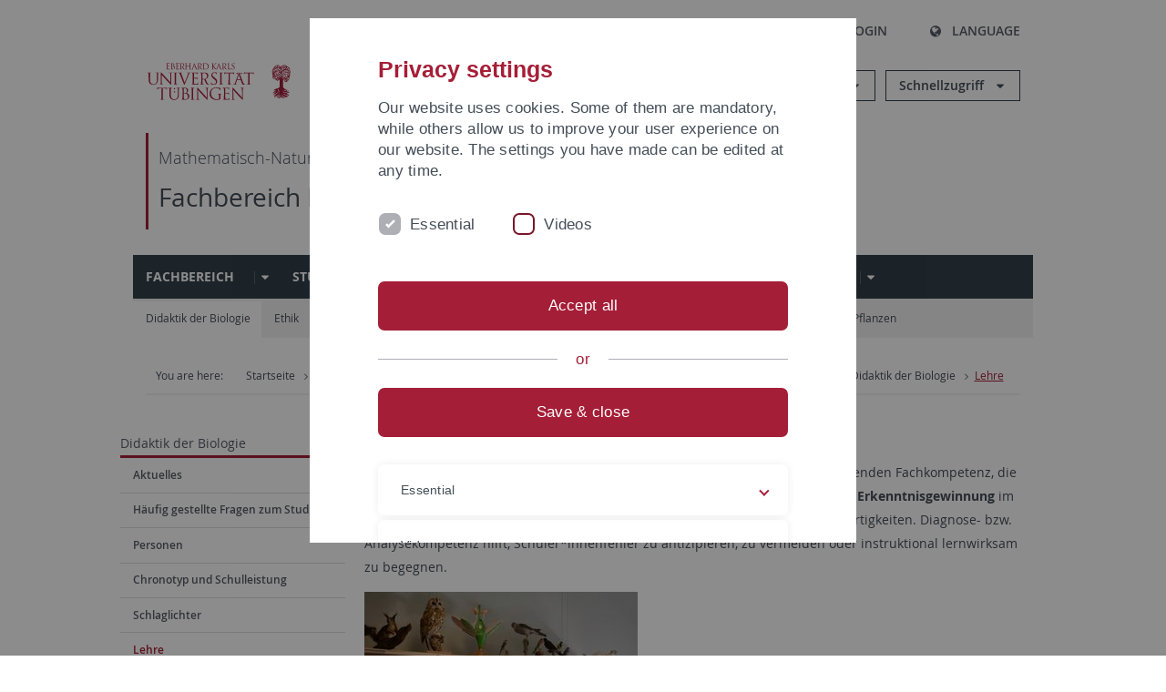

--- FILE ---
content_type: text/html; charset=utf-8
request_url: https://uni-tuebingen.de/es/fakultaeten/mathematisch-naturwissenschaftliche-fakultaet/fachbereiche/biologie/institute/didaktik-der-biologie/lehre/
body_size: 12118
content:
<!DOCTYPE html>
<html lang="es">
<head>

<meta charset="utf-8">
<!-- 
	This website is powered by TYPO3 - inspiring people to share!
	TYPO3 is a free open source Content Management Framework initially created by Kasper Skaarhoj and licensed under GNU/GPL.
	TYPO3 is copyright 1998-2026 of Kasper Skaarhoj. Extensions are copyright of their respective owners.
	Information and contribution at https://typo3.org/
-->

<base href="https://uni-tuebingen.de/">
<link rel="icon" href="/_assets/7d66ab3e4599366251c5af46f0e770b9/Images/favicon.ico" type="image/vnd.microsoft.icon">

<meta http-equiv="x-ua-compatible" content="IE=edge">
<meta name="generator" content="TYPO3 CMS">
<meta name="viewport" content="width=device-width, initial-scale=1.0, user-scalable=yes">
<meta name="robots" content="index,follow">
<meta name="twitter:card" content="summary">
<meta name="language" content="de">
<meta name="date" content="2021-04-20">
<meta name="title" content="Lehre">


<link rel="stylesheet" href="/typo3temp/assets/compressed/merged-088d6f1e055b6483444c31caec728def-efe8524d4c9dc3e28d91b221099bea24.css?1764770257" media="all">






<meta name="keywords" content=" "/><title>Lehre&#32;&#124; University of Tübingen</title>      <link rel="apple-touch-icon" sizes="180x180" href="/_assets/7d66ab3e4599366251c5af46f0e770b9/Images/Favicons/apple-touch-icon.png">
      <link rel="icon" type="image/png" sizes="32x32" href="/_assets/7d66ab3e4599366251c5af46f0e770b9/Images/Favicons/favicon-32x32.png">
      <link rel="icon" type="image/png" sizes="16x16" href="/_assets/7d66ab3e4599366251c5af46f0e770b9/Images/Favicons/favicon-16x16.png">
      <link rel="manifest" href="/_assets/7d66ab3e4599366251c5af46f0e770b9/Images/Favicons/site.webmanifest">
      <link rel="mask-icon" href="/_assets/7d66ab3e4599366251c5af46f0e770b9/Images/Favicons/safari-pinned-tab.svg" color="#5bbad5">
      <meta name="msapplication-TileColor" content="#da532c">
      <meta name="theme-color" content="#ffffff">
<link rel="canonical" href="https://uni-tuebingen.de/es/fakultaeten/mathematisch-naturwissenschaftliche-fakultaet/fachbereiche/biologie/institute/didaktik-der-biologie/lehre/"/>
</head>
<body class="page95366">


<div class="ut-page">
    <header class="ut-page__header ut-page-header">
    
        <nav class="ut-nav ut-nav--skipanchors" aria-label="Skip parts">
    <ul class="ut-nav__list " >
        <li class="ut-nav__item " data-level-count="1" >
            <a class="ut-link ut-nav__link hidden-xs hidden-sm sr-only sr-only-focusable" href="/es/fakultaeten/mathematisch-naturwissenschaftliche-fakultaet/fachbereiche/biologie/institute/didaktik-der-biologie/lehre/#ut-identifier--main-nav" tabindex="0">Skip to main navigation</a>
        </li>
        <li class="ut-nav__item " data-level-count="2" >
            <a class="ut-link ut-nav__link sr-only sr-only-focusable" href="/es/fakultaeten/mathematisch-naturwissenschaftliche-fakultaet/fachbereiche/biologie/institute/didaktik-der-biologie/lehre/#ut-identifier--main-content" tabindex="0">Skip to content</a>
        </li>
        <li class="ut-nav__item " data-level-count="3" >
            <a class="ut-link ut-nav__link sr-only sr-only-focusable" href="/es/fakultaeten/mathematisch-naturwissenschaftliche-fakultaet/fachbereiche/biologie/institute/didaktik-der-biologie/lehre/#ut-identifier--footer" tabindex="0" >Skip to footer</a>
        </li>
        <li class="ut-nav__item " data-level-count="4" >
            <a class="ut-link ut-nav__link hidden-xs sr-only sr-only-focusable" href="/es/fakultaeten/mathematisch-naturwissenschaftliche-fakultaet/fachbereiche/biologie/institute/didaktik-der-biologie/lehre/#ut-identifier--search-toggle" tabindex="0">Skip to search</a>
        </li>
    </ul>
</nav>


        <div class="container ut-page-header__container">
            
<div class="ut-page-header__menu">
	<nav class="ut-nav ut-nav--meta-top ut-page-header__meta"
		 aria-label="Metanavigation">
		<ul class="ut-nav__list">
			<li class="ut-nav__item " data-level-count="1"><a href="/es/uni-a-z/" class="ut-link ut-nav__link"><span class="ut-link__icon ut-link__icon--left ut-icon-info-circled ut-icon"></span>Uni A-Z</a></li><li class="ut-nav__item " data-level-count="1"><a href="/es/kontakt/" class="ut-link ut-nav__link"><span class="ut-link__icon ut-link__icon--left ut-icon-mail-squared ut-icon"></span>Kontakt</a></li>
		</ul>
	</nav>

	<nav class="ut-page-header__switch ut-switchbar">
		<ul class="ut-switchbar__list">
			<li class="ut-switchbar__item" id="switchbar-search">
				<button class="ut-switchbar__toggle" id="ut-identifier--search-toggle" data-toggle="switchbar"
						data-target="#switchblock-search"
						aria-haspopup="true" aria-expanded="false" tabindex="0">
					<span class="ut-switchbar__icon ut-icon ut-icon-search"></span>
					<span class="ut-switchbar__label">Search</span>
				</button>
				<div class="ut-switchblock__item ut-switchblock__item--dropdown" id="switchblock-search">
					<div class="ut-switchblock__header">
						<span class="ut-switchblock__title">Search (via Ecosia)</span>
					</div>
					<div class="ut-switchblock__content">
						<form class="ut-form ut-form--search ut-form--small" name="searchForm" role="search" action="https://www.ecosia.org/search" onsubmit="appendSiteToQuery()">
							<fieldset>
								<legend>Search</legend>
								<div class="ut-form__row row ">
									<input class="ut-form__input ut-form__field" id="search" type="search" name="q" placeholder="Your search request" value="" aria-label="Enter search request" required/>
								</div>
								<div class="ut-form__actions row ">
									<button type="submit" class="ut-btn ut-btn--outline ut-btn--color-primary-1 ut-form__action" aria-label="Start search">
										Search
										<span class="ut-btn__icon ut-btn__icon--right ut-icon ut-icon-right-big"></span>
									</button>
								</div>
							</fieldset>
						</form>
					</div>
					<span class="ut-switchblock__close-icon ut-icon ut-icon-cancel" role="button" tabindex="0"></span>
				</div>
			</li>
			<li class="ut-switchbar__item" id="switchbar-login" data-login-nonceurl="/es/fakultaeten/mathematisch-naturwissenschaftliche-fakultaet/fachbereiche/biologie/institute/didaktik-der-biologie/lehre?type=1727092915">
				
						<button class="ut-switchbar__toggle" data-toggle="switchbar" data-target="#switchblock-login" data-sslredirect="true" aria-haspopup="true" aria-expanded="false" tabindex="0">
							<span class="ut-switchbar__icon ut-icon ut-icon-login"></span>
							<span class="ut-switchbar__label">Login</span>
						</button>
					
				<div class="ut-switchblock__item ut-switchblock__item--dropdown" id="switchblock-login">
					<div class="ut-switchblock__header">
						<span class="ut-switchblock__title">Login</span>
					</div>
					<div class="ut-switchblock__content">
						

	<form class="ut-form ut-form--login ut-form--small" action="https://uni-tuebingen.de/es/login/" method="post">
		<fieldset>
			<legend>Login Form</legend>
			<div class="ut-form__row row">
				<input
						class="ut-form__input ut-form__field"
						id="user"
						name="user"
						placeholder="Username"
						value=""
						aria-label="Enter username"
						required=""
						type="text" />
			</div>
			<div class="ut-form__row row">
				<input class="ut-form__input ut-form__field"
						id="password"
						name="pass"
						placeholder="Password"
						value=""
						aria-label="Enter password"
						required=""
						type="password" />
			</div>

			<input type="hidden" name="logintype" value="login" />
			
			<input type="hidden" name="pid" value="146,147,166,8290,8291,8394,8395,8425,8426,9608,31267,8293,8366@c40ba2f920a5ca0bb18bcdfcdc389e757e48a010" />
			<input type="hidden" name="redirect_url" value="" />
			<input type="hidden" name="tx_felogin_pi1[noredirect]" value="0" />
			<input type="hidden" name="referer" value="/es/fakultaeten/mathematisch-naturwissenschaftliche-fakultaet/fachbereiche/biologie/institute/didaktik-der-biologie/lehre/" />
			<input type="hidden" name="__RequestToken" value="will be filled via ajax" data-login-noncecontainer="" />

			<div class="ut-form__actions row">
				<button type="submit" class="ut-btn ut-btn--outline ut-btn--color-primary-1 ut-form__action"
						aria-label="Login">Login<span
						class="ut-btn__icon ut-btn__icon--right ut-icon ut-icon-right-big"></span></button>
			</div>
		</fieldset>
	</form>



					</div>
					<span class="ut-switchblock__close-icon ut-icon ut-icon-cancel" role="button" tabindex="0"></span>
				</div>
			</li>
			<li class="ut-switchbar__item" id="switchbar-language">
				<button class="ut-switchbar__toggle" data-toggle="switchbar" data-target="#switchblock-language"
						aria-haspopup="true" aria-expanded="false" tabindex="0">
					<span class="ut-switchbar__icon ut-icon ut-icon-globe"></span>
					<span class="ut-switchbar__label">Language</span>
				</button>
				<div class="ut-switchblock__item ut-switchblock__item--dropdown" id="switchblock-language">
					<div class="ut-switchblock__header">
						<span class="ut-switchblock__title">Choose language</span>
					</div>
					<div class="ut-switchblock__content">
						<nav class="ut-nav ut-nav--language"
							 aria-label="Language switcher">
							<ul class="ut-nav__list"><li class="ut-nav__item"><a href="/fakultaeten/mathematisch-naturwissenschaftliche-fakultaet/fachbereiche/biologie/institute/didaktik-der-biologie/lehre/" class="ut-link ut-nav__link">German</a></li><li class="ut-nav__item"><a href="/en/fakultaeten/mathematisch-naturwissenschaftliche-fakultaet/fachbereiche/biologie/institute/didaktik-der-biologie/lehre/" class="ut-link ut-nav__link">English</a></li><li class="ut-nav__item"><a href="/es/fakultaeten/mathematisch-naturwissenschaftliche-fakultaet/fachbereiche/biologie/institute/didaktik-der-biologie/lehre/" class="ut-link ut-nav__link">Spanish</a></li></ul>
						</nav>
					</div>
					<span class="ut-switchblock__close-icon ut-icon ut-icon-cancel" role="button" tabindex="0"></span>
				</div>
			</li>
			
			
			<li class="ut-switchbar__item" id="switchbar-menu">
				<button class="ut-switchbar__toggle" id="ut-identifier--menu-toggle" data-toggle="switchbar"
						data-target="#switchblock-menu" title="Menu" aria-haspopup="true"
						aria-expanded="false">
					<span class="ut-switchbar__icon ut-icon ut-icon-menu"></span>
					<span class="ut-switchbar__icon ut-icon ut-icon-cancel"></span>
					<span class="ut-switchbar__label sr-only-focusable">Mainmenu</span>
				</button>
			</li>
		</ul>
	</nav>
</div>


            

<div class="ut-page-header__banner">
	<div class="ut-page-header__logos">
		<a href="/es/" class="ut-logo-link ut-logo-link--main">
			<img class="ut-img ut-img--logo ut-img--logo-main" alt="Logo of the University Tübingen" src="/_assets/7d66ab3e4599366251c5af46f0e770b9/Images/Logo_Universitaet_Tuebingen.svg" width="269" height="70" />
		</a>
		
				<a class="ut-logo-link ut-logo-link--excellence" href="/es/exzellenzstrategie/">
					<img class="ut-img ut-img--logo ut-img--logo-excellence" alt="Logo of the Excellence Strategy" src="/_assets/7d66ab3e4599366251c5af46f0e770b9/Images/Logo_Universitaet_Tuebingen_Exzellent_EN.svg" width="230" height="30" />
				</a>
			

	</div>

	<div class="ut-page-header__dropdowns">
		<div class="ut-dropdown">
			<button class="ut-dropdown__toggle ut-dropdown__toggle--outline" id="header-dropdown-toggle-groups" aria-controls="ut-information" aria-expanded="false"
					type="button" data-toggle="dropdown">
				Informationen für
			</button>
			<ul class="ut-dropdown__menu  dropdown-menu" id="ut-information"><li class="ut-dropdown__item"><a href="/es/studium/studieninteresse/" class="ut-link ut-dropdown__link">Studieninteressierte</a></li><li class="ut-dropdown__item"><a href="/es/studium/" class="ut-link ut-dropdown__link">Studierende</a></li><li class="ut-dropdown__item"><a href="/es/beschaeftigte/" class="ut-link ut-dropdown__link" title="Übersicht über wichtige Anlaufstellen, Angebote und News für Beschäftigte der Universität Tübingen.">Beschäftigte</a></li><li class="ut-dropdown__item"><a href="/es/lehrende/" class="ut-link ut-dropdown__link" title="Weiterbildungsmöglichkeiten, Beratung und Informationen sowie konkrete Hilfsangebote für Lehrende der Universität Tübingen.">Lehrende</a></li><li class="ut-dropdown__item"><a href="/es/alumni/" class="ut-link ut-dropdown__link" title="Herzlich willkommen beim Alumni-Netzwerk der Universität Tübingen. Informationen, Kontakte und Veranstaltungen für ehemalige Studierende und Forschende: Stay connected! ">Alumni</a></li><li class="ut-dropdown__item"><a href="/es/universitaet/aktuelles-und-publikationen/medienservice/" class="ut-link ut-dropdown__link">Medien</a></li><li class="ut-dropdown__item"><a href="/es/wirtschaft/" class="ut-link ut-dropdown__link" title="Von der Universität in die Praxis: Anlaufstellen für das Recruiting von Nachwuchskräften sowie Forschungskooperationen mit Unternehmen. ">Wirtschaft</a></li><li class="ut-dropdown__item"><a href="/es/weiterbildung/" class="ut-link ut-dropdown__link" title="Für Ihren nächsten Karriereschritt: Wissenschaftliche Weiterbildungsprogramme zur Qualifizierung und Professionalisierung im Beruf. ">Weiterbildung</a></li></ul>
		</div>
		<div class="ut-dropdown">
			<button class="ut-dropdown__toggle ut-dropdown__toggle--outline" id="header-dropdown-toggle-quicklinks" aria-controls="ut-quicklinks" aria-expanded="false"
					type="button" data-toggle="dropdown">
				Schnellzugriff
			</button>
			<ul class="ut-dropdown__menu  dropdown-menu" id="ut-quicklinks"><li class="ut-dropdown__item"><a href="/es/studium/studienangebot/verzeichnis-der-studiengaenge/" class="ut-link ut-dropdown__link">Alle Studiengänge</a></li><li class="ut-dropdown__item"><a href="https://alma.uni-tuebingen.de/alma/pages/cs/sys/portal/hisinoneStartPage.faces" target="_blank" class="ut-link ut-dropdown__link" rel="noreferrer">ALMA Portal</a></li><li class="ut-dropdown__item"><a href="/es/exzellenzstrategie/" class="ut-link ut-dropdown__link">Exzellenzstrategie</a></li><li class="ut-dropdown__item"><a href="https://epv-welt.uni-tuebingen.de/RestrictedPages/StartSearch.aspx" target="_blank" class="ut-link ut-dropdown__link" rel="noreferrer">Personensuche (EPV)</a></li><li class="ut-dropdown__item"><a href="/es/einrichtungen/verwaltung/iv-studierende/studierendenabteilung/studierendensekretariat/" class="ut-link ut-dropdown__link">Studierendensekretariat</a></li><li class="ut-dropdown__item"><a href="/es/einrichtungen/universitaetsbibliothek/" class="ut-link ut-dropdown__link">Universitätsbibliothek</a></li><li class="ut-dropdown__item"><a href="https://alma.uni-tuebingen.de/alma/pages/cs/sys/portal/hisinoneStartPage.faces" target="_blank" class="ut-link ut-dropdown__link" rel="noreferrer">Vorlesungsverzeichnis</a></li><li class="ut-dropdown__item"><a href="https://webmail.uni-tuebingen.de/" target="_blank" class="ut-link ut-dropdown__link" rel="noreferrer">Webmail Uni Tübingen</a></li><li class="ut-dropdown__item"><a href="/es/studium/beratung-und-info/zentrale-studienberatung/" class="ut-link ut-dropdown__link">Zentrale Studienberatung</a></li></ul>
		</div>
	</div>
</div>




            
    <nav class="ut-nav-area ut-page-header__area_nav" aria-label="Bereichsnavigation">
        
                <h4 class="ut-heading ut-nav-area__prev-level">
                    <a href="/es/fakultaeten/mathematisch-naturwissenschaftliche-fakultaet/fakultaet/" title="Mathematisch-Naturwissenschaftliche Fakultät" class="ut-link ut-nav-area__link ut-nav-area__link--prev">
                        Mathematisch-Naturwissenschaftliche Fakultät
                    </a>
                </h4>
                <h2 class="ut-heading ut-nav-area__current-level">
                    <a class="ut-link ut-nav-area__link" title="Fachbereich Biologie" href="/es/fakultaeten/mathematisch-naturwissenschaftliche-fakultaet/fachbereiche/biologie/fachbereich/">
                        Fachbereich Biologie
                    </a>
                </h2>
            
    </nav>



            

<div class="ut-page__switchblock ut-switchblock">
	<div class="ut-switchblock__item" id="switchblock-menu">
		<div class="ut-switchblock__header">
			
					<span class="ut-switchblock__title">Fachbereich Biologie</span>
				
		</div>
		<div class="ut-switchblock__content" data-breadcrumbuids="439,73241">
			<nav class="ut-nav ut-nav--main lory-slider js_variablewidth variablewidth" id="ut-identifier--main-nav" data-current-pid="95366" data-current-languageuid="2" data-navigationshortener-label="More..."> <div class="lory-frame js_frame"><ul class="ut-nav__list ut-nav__list--level-1 lory-slides js_slides"><li class="ut-nav__item ut-nav__item--level-1 lory-slides__item js-slide" aria-haspopup="true" aria-expanded="false"><div class="ut-nav__link-group"><a href="/es/fakultaeten/mathematisch-naturwissenschaftliche-fakultaet/fachbereiche/biologie/fachbereich/" class="ut-link ut-nav__link ut-nav__link--level-1">Fachbereich</a><a class="ut-nav__toggle-link" role="button" aria-label="Menü ein-/ausblenden" data-menu-currentpid="8411"><span class="ut-nav__toggle-line"></span><span class="ut-nav__toggle-icon"></span></a></div><ul class="ut-nav__list ut-nav__list--level-2"><li class="ut-nav__item ut-nav__item--close-level"><a href="#" class="ut-nav__link ut-nav__link--close-level"><span class="ut-icon ut-icon-angle-left ut-nav__link-icon ut-nav__link-icon--left"></span>Back</a></li><li class="ut-nav__item ut-nav__item--level-2"><a href="/es/fakultaeten/mathematisch-naturwissenschaftliche-fakultaet/fachbereiche/biologie/institute/" class="ut-link ut-nav__link ut-nav__link--level-2">Institute</a></li><li class="ut-nav__item ut-nav__item--level-2"><a href="/es/fakultaeten/mathematisch-naturwissenschaftliche-fakultaet/fachbereiche/biologie/fachbereich/studiendekanat/" class="ut-link ut-nav__link ut-nav__link--level-2">Studiendekanat</a></li><li class="ut-nav__item ut-nav__item--level-2"><a href="/es/fakultaeten/mathematisch-naturwissenschaftliche-fakultaet/fachbereiche/biologie/fachbereich/pruefungsamt/" class="ut-link ut-nav__link ut-nav__link--level-2">Prüfungsamt</a></li><li class="ut-nav__item ut-nav__item--level-2"><a href="/es/fakultaeten/mathematisch-naturwissenschaftliche-fakultaet/fachbereiche/biologie/fachbereich/gremien/" class="ut-link ut-nav__link ut-nav__link--level-2">Gremien</a></li><li class="ut-nav__item ut-nav__item--level-2"><a href="/es/fakultaeten/mathematisch-naturwissenschaftliche-fakultaet/fachbereiche/biologie/fachbereich/internes/" class="ut-link ut-nav__link ut-nav__link--level-2">Internes</a></li><li class="ut-nav__item ut-nav__item--level-2"><a href="/es/fakultaeten/mathematisch-naturwissenschaftliche-fakultaet/fachbereiche/biologie/fachbereich/lageplan/" class="ut-link ut-nav__link ut-nav__link--level-2">Lageplan</a></li></ul></li><li class="ut-nav__item ut-nav__item--level-1 lory-slides__item js-slide" aria-haspopup="true" aria-expanded="false"><div class="ut-nav__link-group"><a href="/es/fakultaeten/mathematisch-naturwissenschaftliche-fakultaet/fachbereiche/biologie/studium/" class="ut-link ut-nav__link ut-nav__link--level-1">Studium</a><a class="ut-nav__toggle-link" role="button" aria-label="Menü ein-/ausblenden" data-menu-currentpid="437"><span class="ut-nav__toggle-line"></span><span class="ut-nav__toggle-icon"></span></a></div><ul class="ut-nav__list ut-nav__list--level-2"><li class="ut-nav__item ut-nav__item--close-level"><a href="#" class="ut-nav__link ut-nav__link--close-level"><span class="ut-icon ut-icon-angle-left ut-nav__link-icon ut-nav__link-icon--left"></span>Back</a></li><li class="ut-nav__item ut-nav__item--level-2"><a href="/es/fakultaeten/mathematisch-naturwissenschaftliche-fakultaet/fachbereiche/biologie/studium/studieninteressierte/" class="ut-link ut-nav__link ut-nav__link--level-2">Studieninteressierte</a></li><li class="ut-nav__item ut-nav__item--level-2"><a href="/es/fakultaeten/mathematisch-naturwissenschaftliche-fakultaet/fachbereiche/biologie/studium/studiengaenge/" class="ut-link ut-nav__link ut-nav__link--level-2">Studiengänge</a></li><li class="ut-nav__item ut-nav__item--level-2"><a href="/es/fakultaeten/mathematisch-naturwissenschaftliche-fakultaet/fachbereiche/biologie/fachbereich/studiendekanat/" class="ut-link ut-nav__link ut-nav__link--level-2">Studienberatung</a></li><li class="ut-nav__item ut-nav__item--level-2"><a href="/es/fakultaeten/mathematisch-naturwissenschaftliche-fakultaet/fachbereiche/biologie/fachbereich/pruefungsamt/" class="ut-link ut-nav__link ut-nav__link--level-2">Prüfungsamt</a></li><li class="ut-nav__item ut-nav__item--level-2"><a href="/es/fakultaeten/mathematisch-naturwissenschaftliche-fakultaet/fachbereiche/biologie/studium/fachschaft-biologie/" class="ut-link ut-nav__link ut-nav__link--level-2">Fachschaft Biologie</a></li></ul></li><li class="ut-nav__item ut-nav__item--level-1 lory-slides__item js-slide" aria-haspopup="true" aria-expanded="false"><div class="ut-nav__link-group"><a href="/es/fakultaeten/mathematisch-naturwissenschaftliche-fakultaet/fachbereiche/biologie/forschung/" class="ut-link ut-nav__link ut-nav__link--level-1">Forschung</a><a class="ut-nav__toggle-link" role="button" aria-label="Menü ein-/ausblenden" data-menu-currentpid="436"><span class="ut-nav__toggle-line"></span><span class="ut-nav__toggle-icon"></span></a></div><ul class="ut-nav__list ut-nav__list--level-2"><li class="ut-nav__item ut-nav__item--close-level"><a href="#" class="ut-nav__link ut-nav__link--close-level"><span class="ut-icon ut-icon-angle-left ut-nav__link-icon ut-nav__link-icon--left"></span>Back</a></li><li class="ut-nav__item ut-nav__item--level-2"><a href="/es/fakultaeten/mathematisch-naturwissenschaftliche-fakultaet/fachbereiche/biologie/forschung/didaktik-der-biologie/" class="ut-link ut-nav__link ut-nav__link--level-2">Didaktik der Biologie</a></li><li class="ut-nav__item ut-nav__item--level-2"><a href="/es/fakultaeten/mathematisch-naturwissenschaftliche-fakultaet/fachbereiche/biologie/forschung/ethik/" class="ut-link ut-nav__link ut-nav__link--level-2">Ethik</a></li><li class="ut-nav__item ut-nav__item--level-2"><a href="/es/fakultaeten/mathematisch-naturwissenschaftliche-fakultaet/fachbereiche/biologie/institute/evolution-und-oekologie/eve-forschung/" class="ut-link ut-nav__link ut-nav__link--level-2">Evolution & Ökologie</a></li><li class="ut-nav__item ut-nav__item--level-2"><a href="/es/fakultaeten/mathematisch-naturwissenschaftliche-fakultaet/fachbereiche/interfakultaere-einrichtungen/imit/forschung/" class="ut-link ut-nav__link ut-nav__link--level-2">Mikrobiologie</a></li><li class="ut-nav__item ut-nav__item--level-2"><a href="/es/fakultaeten/mathematisch-naturwissenschaftliche-fakultaet/fachbereiche/zentren/zentrum-fuer-molekularbiologie-der-pflanzen/research/" class="ut-link ut-nav__link ut-nav__link--level-2">Molekularbiologie der Pflanzen</a></li><li class="ut-nav__item ut-nav__item--level-2"><a href="/es/fakultaeten/mathematisch-naturwissenschaftliche-fakultaet/fachbereiche/biologie/institute/neurobiologie/forschung-neurobiologie/" class="ut-link ut-nav__link ut-nav__link--level-2">Neurobiologie</a></li><li class="ut-nav__item ut-nav__item--level-2"><a href="/es/fakultaeten/mathematisch-naturwissenschaftliche-fakultaet/fachbereiche/biologie/forschung/zellbiologie/" class="ut-link ut-nav__link ut-nav__link--level-2">Zellbiologie</a></li></ul></li><li class="ut-nav__item ut-nav__item--level-1 ut-nav__item--is-current lory-slides__item js-slide" aria-haspopup="true" aria-expanded="false"><div class="ut-nav__link-group ut-nav__link-group--is-current"><a href="/es/fakultaeten/mathematisch-naturwissenschaftliche-fakultaet/fachbereiche/biologie/institute/" class="ut-link ut-nav__link ut-nav__link--level-1">Institute</a><a class="ut-nav__toggle-link" role="button" aria-label="Menü ein-/ausblenden" data-menu-currentpid="439"><span class="ut-nav__toggle-line"></span><span class="ut-nav__toggle-icon"></span></a></div><ul class="ut-nav__list ut-nav__list--level-2"><li class="ut-nav__item ut-nav__item--close-level"><a href="#" class="ut-nav__link ut-nav__link--close-level"><span class="ut-icon ut-icon-angle-left ut-nav__link-icon ut-nav__link-icon--left"></span>Back</a></li><li class="ut-nav__item ut-nav__item--level-2"><div class="ut-nav__link-group"><a href="/es/fakultaeten/mathematisch-naturwissenschaftliche-fakultaet/fachbereiche/biologie/institute/didaktik-der-biologie/" class="ut-link ut-nav__link ut-nav__link--level-2">Didaktik der Biologie</a><a class="ut-nav__toggle-link" data-menuajax-refresh="true" role="button" data-menu-currentpid="73241"><span class="ut-nav__toggle-line"></span><span class="ut-nav__toggle-icon"></span></a></div><ul class="ut-nav__list ut-nav__list--level-3"><li class="ut-nav__item ut-nav__item--close-level"><a href="#" class="ut-nav__link ut-nav__link--close-level"><span class="ut-icon ut-icon-angle-left ut-nav__link-icon ut-nav__link-icon--left"></span>Back</a></li><li class="ut-nav__item ut-nav__item--level-3"><a href="/es/fakultaeten/mathematisch-naturwissenschaftliche-fakultaet/fachbereiche/biologie/institute/didaktik-der-biologie/aktuelles/" class="ut-link ut-nav__link ut-nav__link--level-3" tabindex="0">Aktuelles</a></li><li class="ut-nav__item ut-nav__item--level-3"><a href="/es/fakultaeten/mathematisch-naturwissenschaftliche-fakultaet/fachbereiche/biologie/institute/didaktik-der-biologie/haeufig-gestellte-fragen-zum-studium/" class="ut-link ut-nav__link ut-nav__link--level-3" tabindex="0">Häufig gestellte Fragen zum Studium</a></li><li class="ut-nav__item ut-nav__item--level-3"><div class="ut-nav__link-group"><a href="/es/fakultaeten/mathematisch-naturwissenschaftliche-fakultaet/fachbereiche/biologie/institute/didaktik-der-biologie/personen/" class="ut-link ut-nav__link ut-nav__link--level-3" data-menuajax-parentpage="76310" tabindex="0">Personen</a><a class="ut-nav__toggle-link" data-menuajax-refresh="true" role="button" data-menu-currentpid="76310"><span class="ut-nav__toggle-line"></span><span class="ut-nav__toggle-icon"></span></a></div></li><li class="ut-nav__item ut-nav__item--level-3"><a href="/es/fakultaeten/mathematisch-naturwissenschaftliche-fakultaet/fachbereiche/biologie/institute/didaktik-der-biologie/chronotyp-und-schulleistung/" class="ut-link ut-nav__link ut-nav__link--level-3" tabindex="0">Chronotyp und Schulleistung</a></li><li class="ut-nav__item ut-nav__item--level-3"><a href="/es/fakultaeten/mathematisch-naturwissenschaftliche-fakultaet/fachbereiche/biologie/institute/didaktik-der-biologie/schlaglichter/" class="ut-link ut-nav__link ut-nav__link--level-3" tabindex="0">Schlaglichter</a></li><li class="ut-nav__item ut-nav__item--level-3"><a href="/es/fakultaeten/mathematisch-naturwissenschaftliche-fakultaet/fachbereiche/biologie/institute/didaktik-der-biologie/lehre/" class="ut-link ut-nav__link ut-nav__link--level-3 ut-nav__link--is-active" data-menu-current="true" tabindex="0">Lehre</a></li><li class="ut-nav__item ut-nav__item--level-3"><div class="ut-nav__link-group"><a href="/es/fakultaeten/mathematisch-naturwissenschaftliche-fakultaet/fachbereiche/biologie/institute/didaktik-der-biologie/science-goes-public-oeffentlichkeitsarbeit/" class="ut-link ut-nav__link ut-nav__link--level-3" data-menuajax-parentpage="101376" tabindex="0">Science goes public / Öffentlichkeitsarbeit</a><a class="ut-nav__toggle-link" data-menuajax-refresh="true" role="button" data-menu-currentpid="101376"><span class="ut-nav__toggle-line"></span><span class="ut-nav__toggle-icon"></span></a></div></li></ul></li><li class="ut-nav__item ut-nav__item--level-2"><div class="ut-nav__link-group"><a href="/es/fakultaeten/mathematisch-naturwissenschaftliche-fakultaet/fachbereiche/biologie/institute/ethik/" class="ut-link ut-nav__link ut-nav__link--level-2">Ethik</a><a class="ut-nav__toggle-link" data-menuajax-refresh="true" role="button" data-menu-currentpid="8349"><span class="ut-nav__toggle-line"></span><span class="ut-nav__toggle-icon"></span></a></div><ul class="ut-nav__list ut-nav__list--level-3"><li class="ut-nav__item ut-nav__item--close-level"><a href="#" class="ut-nav__link ut-nav__link--close-level"><span class="ut-icon ut-icon-angle-left ut-nav__link-icon ut-nav__link-icon--left"></span>Back</a></li><li class="ut-nav__item ut-nav__item--level-3"><a href="/es/fakultaeten/mathematisch-naturwissenschaftliche-fakultaet/fachbereiche/biologie/institute/ethik/aktuell/" class="ut-link ut-nav__link ut-nav__link--level-3" tabindex="0">Aktuell</a></li><li class="ut-nav__item ut-nav__item--level-3"><div class="ut-nav__link-group"><a href="/es/fakultaeten/mathematisch-naturwissenschaftliche-fakultaet/fachbereiche/biologie/institute/ethik/team/" class="ut-link ut-nav__link ut-nav__link--level-3" data-menuajax-parentpage="8735" tabindex="0">Team</a><a class="ut-nav__toggle-link" data-menuajax-refresh="true" role="button" data-menu-currentpid="8735"><span class="ut-nav__toggle-line"></span><span class="ut-nav__toggle-icon"></span></a></div></li><li class="ut-nav__item ut-nav__item--level-3"><div class="ut-nav__link-group"><a href="/es/fakultaeten/mathematisch-naturwissenschaftliche-fakultaet/fachbereiche/biologie/institute/ethik/lehre/" class="ut-link ut-nav__link ut-nav__link--level-3" data-menuajax-parentpage="8734" tabindex="0">Lehre</a><a class="ut-nav__toggle-link" data-menuajax-refresh="true" role="button" data-menu-currentpid="8734"><span class="ut-nav__toggle-line"></span><span class="ut-nav__toggle-icon"></span></a></div></li></ul></li><li class="ut-nav__item ut-nav__item--level-2"><div class="ut-nav__link-group"><a href="/es/fakultaeten/mathematisch-naturwissenschaftliche-fakultaet/fachbereiche/biologie/institute/zellbiologie/izb/" class="ut-link ut-nav__link ut-nav__link--level-2">Zellbiologie</a><a class="ut-nav__toggle-link" data-menuajax-refresh="true" role="button" data-menu-currentpid="1473"><span class="ut-nav__toggle-line"></span><span class="ut-nav__toggle-icon"></span></a></div><ul class="ut-nav__list ut-nav__list--level-3"><li class="ut-nav__item ut-nav__item--close-level"><a href="#" class="ut-nav__link ut-nav__link--close-level"><span class="ut-icon ut-icon-angle-left ut-nav__link-icon ut-nav__link-icon--left"></span>Back</a></li><li class="ut-nav__item ut-nav__item--level-3"><a href="/es/fakultaeten/mathematisch-naturwissenschaftliche-fakultaet/fachbereiche/biologie/institute/zellbiologie/izb/" class="ut-link ut-nav__link ut-nav__link--level-3" tabindex="0">IZB</a></li><li class="ut-nav__item ut-nav__item--level-3"><div class="ut-nav__link-group"><a href="/es/fakultaeten/mathematisch-naturwissenschaftliche-fakultaet/fachbereiche/biologie/institute/zellbiologie/molek-zellbio/" class="ut-link ut-nav__link ut-nav__link--level-3" data-menuajax-parentpage="84724" tabindex="0" title="Molek. Zellbio">Molek. Zellbio</a><a class="ut-nav__toggle-link" data-menuajax-refresh="true" role="button" data-menu-currentpid="84724"><span class="ut-nav__toggle-line"></span><span class="ut-nav__toggle-icon"></span></a></div></li><li class="ut-nav__item ut-nav__item--level-3"><div class="ut-nav__link-group"><a href="/es/fakultaeten/mathematisch-naturwissenschaftliche-fakultaet/fachbereiche/biologie/institute/zellbiologie/quantitative-proteomics/home/" class="ut-link ut-nav__link ut-nav__link--level-3" data-menuajax-parentpage="70800" tabindex="0">Quantitative Proteomics</a><a class="ut-nav__toggle-link" data-menuajax-refresh="true" role="button" data-menu-currentpid="70800"><span class="ut-nav__toggle-line"></span><span class="ut-nav__toggle-icon"></span></a></div></li><li class="ut-nav__item ut-nav__item--level-3"><div class="ut-nav__link-group"><a href="/es/fakultaeten/mathematisch-naturwissenschaftliche-fakultaet/fachbereiche/biologie/institute/zellbiologie/master-program-1/msc-cell-imm-biosciences/" class="ut-link ut-nav__link ut-nav__link--level-3" data-menuajax-parentpage="259533" tabindex="0" title="This webpage describes the Master of Science program &quot;Cellular and immunological Biosciences&quot; of the University of Tübingen with the sections: overview, application &amp; admission, curriculum, associated research areas, career perspectives, downloads, contact">Master Program</a><a class="ut-nav__toggle-link" data-menuajax-refresh="true" role="button" data-menu-currentpid="259533"><span class="ut-nav__toggle-line"></span><span class="ut-nav__toggle-icon"></span></a></div></li><li class="ut-nav__item ut-nav__item--level-3"><div class="ut-nav__link-group"><a href="/es/fakultaeten/mathematisch-naturwissenschaftliche-fakultaet/fachbereiche/biologie/institute/zellbiologie/molekulare-biologie/molekulare-biologie/" class="ut-link ut-nav__link ut-nav__link--level-3" data-menuajax-parentpage="1474" tabindex="0">Molekulare Biologie</a><a class="ut-nav__toggle-link" data-menuajax-refresh="true" role="button" data-menu-currentpid="1474"><span class="ut-nav__toggle-line"></span><span class="ut-nav__toggle-icon"></span></a></div></li></ul></li><li class="ut-nav__item ut-nav__item--level-2"><div class="ut-nav__link-group"><a href="/es/fakultaeten/mathematisch-naturwissenschaftliche-fakultaet/fachbereiche/biologie/institute/evolution-und-oekologie/" class="ut-link ut-nav__link ut-nav__link--level-2">Evolution und Ökologie</a><a class="ut-nav__toggle-link" data-menuajax-refresh="true" role="button" data-menu-currentpid="441"><span class="ut-nav__toggle-line"></span><span class="ut-nav__toggle-icon"></span></a></div><ul class="ut-nav__list ut-nav__list--level-3"><li class="ut-nav__item ut-nav__item--close-level"><a href="#" class="ut-nav__link ut-nav__link--close-level"><span class="ut-icon ut-icon-angle-left ut-nav__link-icon ut-nav__link-icon--left"></span>Back</a></li><li class="ut-nav__item ut-nav__item--level-3"><div class="ut-nav__link-group"><a href="/es/fakultaeten/mathematisch-naturwissenschaftliche-fakultaet/fachbereiche/biologie/institute/evolution-und-oekologie/lehrbereiche/" class="ut-link ut-nav__link ut-nav__link--level-3" data-menuajax-parentpage="15041" tabindex="0" title="Lehrbereiche">Lehrbereiche</a><a class="ut-nav__toggle-link" data-menuajax-refresh="true" role="button" data-menu-currentpid="15041"><span class="ut-nav__toggle-line"></span><span class="ut-nav__toggle-icon"></span></a></div></li><li class="ut-nav__item ut-nav__item--level-3"><a href="/es/fakultaeten/mathematisch-naturwissenschaftliche-fakultaet/fachbereiche/biologie/institute/evolution-und-oekologie/eve-forschung/" class="ut-link ut-nav__link ut-nav__link--level-3" tabindex="0">EvE Forschung</a></li><li class="ut-nav__item ut-nav__item--level-3"><a href="/es/fakultaeten/mathematisch-naturwissenschaftliche-fakultaet/fachbereiche/biologie/institute/evolution-und-oekologie/eve-bsc/" class="ut-link ut-nav__link ut-nav__link--level-3" tabindex="0">EvE BSc</a></li><li class="ut-nav__item ut-nav__item--level-3"><a href="/es/fakultaeten/mathematisch-naturwissenschaftliche-fakultaet/fachbereiche/biologie/institute/evolution-und-oekologie/eve-msc/" class="ut-link ut-nav__link ut-nav__link--level-3" tabindex="0">EvE MSc</a></li><li class="ut-nav__item ut-nav__item--level-3"><div class="ut-nav__link-group"><a href="/es/fakultaeten/mathematisch-naturwissenschaftliche-fakultaet/fachbereiche/biologie/institute/evolution-und-oekologie/eve-doktoranden/" class="ut-link ut-nav__link ut-nav__link--level-3" data-menuajax-parentpage="103075" tabindex="0">EvE Doktoranden</a><a class="ut-nav__toggle-link" data-menuajax-refresh="true" role="button" data-menu-currentpid="103075"><span class="ut-nav__toggle-line"></span><span class="ut-nav__toggle-icon"></span></a></div></li><li class="ut-nav__item ut-nav__item--level-3"><div class="ut-nav__link-group"><a href="/es/fakultaeten/mathematisch-naturwissenschaftliche-fakultaet/fachbereiche/biologie/institute/evolution-und-oekologie/eve-seminar/" class="ut-link ut-nav__link ut-nav__link--level-3" data-menuajax-parentpage="11051" tabindex="0">EvE Seminar</a><a class="ut-nav__toggle-link" data-menuajax-refresh="true" role="button" data-menu-currentpid="11051"><span class="ut-nav__toggle-line"></span><span class="ut-nav__toggle-icon"></span></a></div></li></ul></li><li class="ut-nav__item ut-nav__item--level-2"><div class="ut-nav__link-group"><a href="/es/fakultaeten/mathematisch-naturwissenschaftliche-fakultaet/fachbereiche/biologie/institute/neurobiologie/" class="ut-link ut-nav__link ut-nav__link--level-2">Neurobiologie</a><a class="ut-nav__toggle-link" data-menuajax-refresh="true" role="button" data-menu-currentpid="12244"><span class="ut-nav__toggle-line"></span><span class="ut-nav__toggle-icon"></span></a></div><ul class="ut-nav__list ut-nav__list--level-3"><li class="ut-nav__item ut-nav__item--close-level"><a href="#" class="ut-nav__link ut-nav__link--close-level"><span class="ut-icon ut-icon-angle-left ut-nav__link-icon ut-nav__link-icon--left"></span>Back</a></li><li class="ut-nav__item ut-nav__item--level-3"><div class="ut-nav__link-group"><a href="/es/fakultaeten/mathematisch-naturwissenschaftliche-fakultaet/fachbereiche/biologie/institute/neurobiologie/lehrbereiche/" class="ut-link ut-nav__link ut-nav__link--level-3" data-menuajax-parentpage="69432" tabindex="0">Lehrbereiche</a><a class="ut-nav__toggle-link" data-menuajax-refresh="true" role="button" data-menu-currentpid="69432"><span class="ut-nav__toggle-line"></span><span class="ut-nav__toggle-icon"></span></a></div></li><li class="ut-nav__item ut-nav__item--level-3"><a href="/es/fakultaeten/mathematisch-naturwissenschaftliche-fakultaet/fachbereiche/biologie/institute/neurobiologie/forschung-neurobiologie/" class="ut-link ut-nav__link ut-nav__link--level-3" tabindex="0">Forschung Neurobiologie</a></li><li class="ut-nav__item ut-nav__item--level-3"><div class="ut-nav__link-group"><a href="/es/fakultaeten/mathematisch-naturwissenschaftliche-fakultaet/fachbereiche/biologie/institute/neurobiologie/msc-neurobiology/" class="ut-link ut-nav__link ut-nav__link--level-3" data-menuajax-parentpage="16597" tabindex="0" title="MSc Neurobiology">MSc Neurobiology</a><a class="ut-nav__toggle-link" data-menuajax-refresh="true" role="button" data-menu-currentpid="16597"><span class="ut-nav__toggle-line"></span><span class="ut-nav__toggle-icon"></span></a></div></li><li class="ut-nav__item ut-nav__item--level-3"><div class="ut-nav__link-group"><a href="/es/fakultaeten/mathematisch-naturwissenschaftliche-fakultaet/fachbereiche/biologie/institute/neurobiologie/mitarbeiter/" class="ut-link ut-nav__link ut-nav__link--level-3" data-menuajax-parentpage="17546" tabindex="0">Mitarbeiter</a><a class="ut-nav__toggle-link" data-menuajax-refresh="true" role="button" data-menu-currentpid="17546"><span class="ut-nav__toggle-line"></span><span class="ut-nav__toggle-icon"></span></a></div></li></ul></li><li class="ut-nav__item ut-nav__item--level-2"><a href="/es/fakultaeten/mathematisch-naturwissenschaftliche-fakultaet/fachbereiche/interfakultaere-einrichtungen/imit/" class="ut-link ut-nav__link ut-nav__link--level-2">Mikrobiologie</a></li><li class="ut-nav__item ut-nav__item--level-2"><a href="/es/fakultaeten/mathematisch-naturwissenschaftliche-fakultaet/fachbereiche/zentren/zentrum-fuer-molekularbiologie-der-pflanzen/zmbp/" class="ut-link ut-nav__link ut-nav__link--level-2">Molekularbiologie der Pflanzen</a></li></ul></li><li class="ut-nav__item ut-nav__item--level-1 lory-slides__item js-slide" aria-haspopup="true" aria-expanded="false"><div class="ut-nav__link-group"><a href="/es/fakultaeten/mathematisch-naturwissenschaftliche-fakultaet/fachbereiche/biologie/faqs/" class="ut-link ut-nav__link ut-nav__link--level-1">FAQs</a><a class="ut-nav__toggle-link" role="button" aria-label="Menü ein-/ausblenden" data-menu-currentpid="8519"><span class="ut-nav__toggle-line"></span><span class="ut-nav__toggle-icon"></span></a></div><ul class="ut-nav__list ut-nav__list--level-2"><li class="ut-nav__item ut-nav__item--close-level"><a href="#" class="ut-nav__link ut-nav__link--close-level"><span class="ut-icon ut-icon-angle-left ut-nav__link-icon ut-nav__link-icon--left"></span>Back</a></li><li class="ut-nav__item ut-nav__item--level-2"><a href="/es/fakultaeten/mathematisch-naturwissenschaftliche-fakultaet/fachbereiche/biologie/faqs/studieninteresse/" class="ut-link ut-nav__link ut-nav__link--level-2">Studieninteresse</a></li><li class="ut-nav__item ut-nav__item--level-2"><a href="/es/fakultaeten/mathematisch-naturwissenschaftliche-fakultaet/fachbereiche/biologie/faqs/studium-allg/" class="ut-link ut-nav__link ut-nav__link--level-2">Studium allg.</a></li><li class="ut-nav__item ut-nav__item--level-2"><a href="/es/fakultaeten/mathematisch-naturwissenschaftliche-fakultaet/fachbereiche/biologie/faqs/bachelor-of-science/" class="ut-link ut-nav__link ut-nav__link--level-2">Bachelor of Science</a></li><li class="ut-nav__item ut-nav__item--level-2"><a href="/es/fakultaeten/mathematisch-naturwissenschaftliche-fakultaet/fachbereiche/biologie/faqs/master-of-science/" class="ut-link ut-nav__link ut-nav__link--level-2">Master of Science</a></li><li class="ut-nav__item ut-nav__item--level-2"><a href="/es/fakultaeten/mathematisch-naturwissenschaftliche-fakultaet/fachbereiche/biologie/faqs/bachelor-of-education/" class="ut-link ut-nav__link ut-nav__link--level-2">Bachelor of Education</a></li><li class="ut-nav__item ut-nav__item--level-2"><a href="/es/fakultaeten/mathematisch-naturwissenschaftliche-fakultaet/fachbereiche/biologie/faqs/master-of-educationla-gympo/" class="ut-link ut-nav__link ut-nav__link--level-2">Master of Education/LA GymPO</a></li></ul></li><li class="ut-nav__item ut-nav__item--level-1 lory-slides__item js-slide" aria-haspopup="true" aria-expanded="false"><div class="ut-nav__link-group"><a href="/es/fakultaeten/mathematisch-naturwissenschaftliche-fakultaet/fachbereiche/biologie/downloads/" class="ut-link ut-nav__link ut-nav__link--level-1">Downloads</a><a class="ut-nav__toggle-link" role="button" aria-label="Menü ein-/ausblenden" data-menu-currentpid="8520"><span class="ut-nav__toggle-line"></span><span class="ut-nav__toggle-icon"></span></a></div><ul class="ut-nav__list ut-nav__list--level-2"><li class="ut-nav__item ut-nav__item--close-level"><a href="#" class="ut-nav__link ut-nav__link--close-level"><span class="ut-icon ut-icon-angle-left ut-nav__link-icon ut-nav__link-icon--left"></span>Back</a></li><li class="ut-nav__item ut-nav__item--level-2"><a href="/es/fakultaeten/mathematisch-naturwissenschaftliche-fakultaet/fachbereiche/biologie/downloads/studium-allg/" class="ut-link ut-nav__link ut-nav__link--level-2">Studium allg.</a></li><li class="ut-nav__item ut-nav__item--level-2"><a href="/es/fakultaeten/mathematisch-naturwissenschaftliche-fakultaet/fachbereiche/biologie/downloads/bachelor-of-science/" class="ut-link ut-nav__link ut-nav__link--level-2">Bachelor of Science</a></li><li class="ut-nav__item ut-nav__item--level-2"><a href="/es/fakultaeten/mathematisch-naturwissenschaftliche-fakultaet/fachbereiche/biologie/downloads/master-of-science/" class="ut-link ut-nav__link ut-nav__link--level-2">Master of Science</a></li><li class="ut-nav__item ut-nav__item--level-2"><a href="/es/fakultaeten/mathematisch-naturwissenschaftliche-fakultaet/fachbereiche/biologie/downloads/bachelor-of-education/" class="ut-link ut-nav__link ut-nav__link--level-2">Bachelor of Education</a></li><li class="ut-nav__item ut-nav__item--level-2"><a href="/es/fakultaeten/mathematisch-naturwissenschaftliche-fakultaet/fachbereiche/biologie/downloads/master-of-education/" class="ut-link ut-nav__link ut-nav__link--level-2">Master of Education</a></li><li class="ut-nav__item ut-nav__item--level-2"><a href="/es/fakultaeten/mathematisch-naturwissenschaftliche-fakultaet/fachbereiche/biologie/downloads/master-of-science-auslaufend/" class="ut-link ut-nav__link ut-nav__link--level-2">Master of Science (auslaufend)</a></li></ul></li></ul></div><span class="lory-nav js_prev prev"><svg xmlns="http://www.w3.org/2000/svg" width="50" height="50" viewBox="0 0 501.5 501.5"><g><path fill="#2E435A" d="M302.67 90.877l55.77 55.508L254.575 250.75 358.44 355.116l-55.77 55.506L143.56 250.75z"/></g></svg></span><span class="lory-nav js_next next"><svg xmlns="http://www.w3.org/2000/svg" width="50" height="50" viewBox="0 0 501.5 501.5"><g><path fill="#2E435A" d="M199.33 410.622l-55.77-55.508L247.425 250.75 143.56 146.384l55.77-55.507L358.44 250.75z"/></g></svg></span><ul class="ut-nav__list ut-nav__list--level-1 ut-nav__mobile-dropdowns"><li class="ut-nav__item ut-nav__item--level-1"><div class="ut-nav__link-group ut-nav__link-group--no-href"><a class="ut-link ut-nav__link ut-nav__link--level-1">Informationen für</a><a class="ut-nav__toggle-link" role="button" aria-label="Menü ein-/ausblenden" data-menu-currentpid="113084"><span class="ut-nav__toggle-line"></span><span class="ut-nav__toggle-icon"></span></a></div><ul class="ut-nav__list ut-nav__list--level-2"><li class="ut-nav__item ut-nav__item--close-level"><a href="#" class="ut-nav__link ut-nav__link--close-level"><span class="ut-icon ut-icon-angle-left ut-nav__link-icon ut-nav__link-icon--left"></span>Back</a></li><li class="ut-nav__item ut-nav__item--level-2"><a href="/es/studium/studieninteresse/" class="ut-link ut-nav__link ut-nav__link--level-2">Studieninteressierte</a></li><li class="ut-nav__item ut-nav__item--level-2"><a href="/es/studium/" class="ut-link ut-nav__link ut-nav__link--level-2">Studierende</a></li><li class="ut-nav__item ut-nav__item--level-2"><div class="ut-nav__link-group"><a href="/es/beschaeftigte/" class="ut-link ut-nav__link ut-nav__link--level-2" title="Übersicht über wichtige Anlaufstellen, Angebote und News für Beschäftigte der Universität Tübingen.">Beschäftigte</a><a class="ut-nav__toggle-link" data-menuajax-refresh="true" role="button" data-menu-currentpid="11"><span class="ut-nav__toggle-line"></span><span class="ut-nav__toggle-icon"></span></a></div><ul class="ut-nav__list ut-nav__list--level-3"><li class="ut-nav__item ut-nav__item--close-level"><a href="#" class="ut-nav__link ut-nav__link--close-level"><span class="ut-icon ut-icon-angle-left ut-nav__link-icon ut-nav__link-icon--left"></span>Back</a></li><li class="ut-nav__item ut-nav__item--level-3"><a href="/es/beschaeftigte/beratung-und-hilfe/" class="ut-link ut-nav__link ut-nav__link--level-3">Beratung und Hilfe</a></li><li class="ut-nav__item ut-nav__item--level-3"><a href="/es/beschaeftigte/computer-und-it/" class="ut-link ut-nav__link ut-nav__link--level-3">Computer und IT</a></li><li class="ut-nav__item ut-nav__item--level-3"><a href="/es/beschaeftigte/gesund-bleiben/" class="ut-link ut-nav__link ut-nav__link--level-3">Gesund bleiben</a></li><li class="ut-nav__item ut-nav__item--level-3"><a href="/es/beschaeftigte/kommunikation-und-medien/" class="ut-link ut-nav__link ut-nav__link--level-3">Kommunikation und Medien</a></li><li class="ut-nav__item ut-nav__item--level-3"><a href="/es/beschaeftigte/personalverwaltung/" class="ut-link ut-nav__link ut-nav__link--level-3">Personalverwaltung</a></li><li class="ut-nav__item ut-nav__item--level-3"><a href="/es/beschaeftigte/raeume-nutzen/" class="ut-link ut-nav__link ut-nav__link--level-3">Räume nutzen</a></li><li class="ut-nav__item ut-nav__item--level-3"><a href="/es/einrichtungen/verwaltung/stabsstellen/hochschulkommunikation/corporate-design-1/startseite/" class="ut-link ut-nav__link ut-nav__link--level-3">Corporate Design</a></li></ul></li><li class="ut-nav__item ut-nav__item--level-2"><div class="ut-nav__link-group"><a href="/es/lehrende/" class="ut-link ut-nav__link ut-nav__link--level-2" title="Weiterbildungsmöglichkeiten, Beratung und Informationen sowie konkrete Hilfsangebote für Lehrende der Universität Tübingen.">Lehrende</a><a class="ut-nav__toggle-link" data-menuajax-refresh="true" role="button" data-menu-currentpid="28729"><span class="ut-nav__toggle-line"></span><span class="ut-nav__toggle-icon"></span></a></div><ul class="ut-nav__list ut-nav__list--level-3"><li class="ut-nav__item ut-nav__item--close-level"><a href="#" class="ut-nav__link ut-nav__link--close-level"><span class="ut-icon ut-icon-angle-left ut-nav__link-icon ut-nav__link-icon--left"></span>Back</a></li><li class="ut-nav__item ut-nav__item--level-3"><a href="/es/lehrende/veranstaltungen/" class="ut-link ut-nav__link ut-nav__link--level-3">Veranstaltungen</a></li><li class="ut-nav__item ut-nav__item--level-3"><div class="ut-nav__link-group"><a href="/es/lehrende/foerderformate/" class="ut-link ut-nav__link ut-nav__link--level-3" data-menuajax-parentpage="266466">Förderformate</a><a class="ut-nav__toggle-link" data-menuajax-refresh="true" role="button" data-menu-currentpid="266466"><span class="ut-nav__toggle-line"></span><span class="ut-nav__toggle-icon"></span></a></div></li><li class="ut-nav__item ut-nav__item--level-3"><div class="ut-nav__link-group"><a href="/es/lehrende/generative-ki-in-lehre-und-forschung/" class="ut-link ut-nav__link ut-nav__link--level-3" data-menuajax-parentpage="275505">Generative KI in Lehre und Forschung</a><a class="ut-nav__toggle-link" data-menuajax-refresh="true" role="button" data-menu-currentpid="275505"><span class="ut-nav__toggle-line"></span><span class="ut-nav__toggle-icon"></span></a></div></li><li class="ut-nav__item ut-nav__item--level-3"><div class="ut-nav__link-group"><a href="/es/lehrende/digitale-lehre/" class="ut-link ut-nav__link ut-nav__link--level-3" data-menuajax-parentpage="174591">Digitale Lehre</a><a class="ut-nav__toggle-link" data-menuajax-refresh="true" role="button" data-menu-currentpid="174591"><span class="ut-nav__toggle-line"></span><span class="ut-nav__toggle-icon"></span></a></div></li><li class="ut-nav__item ut-nav__item--level-3"><a href="/es/lehrende/digitale-pruefungen/" class="ut-link ut-nav__link ut-nav__link--level-3">Digitale Prüfungen</a></li><li class="ut-nav__item ut-nav__item--level-3"><a href="/es/lehrende/teaching-excellence-digital/" class="ut-link ut-nav__link ut-nav__link--level-3">Teaching Excellence – Digital</a></li><li class="ut-nav__item ut-nav__item--level-3"><div class="ut-nav__link-group"><a href="/es/lehrende/hochschuldidaktik/" class="ut-link ut-nav__link ut-nav__link--level-3" data-menuajax-parentpage="24053">Hochschuldidaktik</a><a class="ut-nav__toggle-link" data-menuajax-refresh="true" role="button" data-menu-currentpid="24053"><span class="ut-nav__toggle-line"></span><span class="ut-nav__toggle-icon"></span></a></div></li><li class="ut-nav__item ut-nav__item--level-3"><div class="ut-nav__link-group"><a href="/es/lehrende/studiengangsplanung-und-entwicklung/" class="ut-link ut-nav__link ut-nav__link--level-3" data-menuajax-parentpage="109713" title="Die Abteilung Studiengangsplanung und –entwicklung beschäftigt sich mit der Einrichtung und Weiterentwicklung von Bachelor- und Masterstudiengängen an der Universität Tübingen.&amp;nbsp;">Studiengangsplanung und -entwicklung</a><a class="ut-nav__toggle-link" data-menuajax-refresh="true" role="button" data-menu-currentpid="109713"><span class="ut-nav__toggle-line"></span><span class="ut-nav__toggle-icon"></span></a></div></li><li class="ut-nav__item ut-nav__item--level-3"><div class="ut-nav__link-group"><a href="/es/lehrende/angebote-der-zentralen-studienberatung/" class="ut-link ut-nav__link ut-nav__link--level-3" data-menuajax-parentpage="60446">Angebote der Zentralen Studienberatung</a><a class="ut-nav__toggle-link" data-menuajax-refresh="true" role="button" data-menu-currentpid="60446"><span class="ut-nav__toggle-line"></span><span class="ut-nav__toggle-icon"></span></a></div></li></ul></li><li class="ut-nav__item ut-nav__item--level-2"><div class="ut-nav__link-group"><a href="/es/alumni/" class="ut-link ut-nav__link ut-nav__link--level-2" title="Herzlich willkommen beim Alumni-Netzwerk der Universität Tübingen. Informationen, Kontakte und Veranstaltungen für ehemalige Studierende und Forschende: Stay connected! ">Alumni</a><a class="ut-nav__toggle-link" data-menuajax-refresh="true" role="button" data-menu-currentpid="10"><span class="ut-nav__toggle-line"></span><span class="ut-nav__toggle-icon"></span></a></div><ul class="ut-nav__list ut-nav__list--level-3"><li class="ut-nav__item ut-nav__item--close-level"><a href="#" class="ut-nav__link ut-nav__link--close-level"><span class="ut-icon ut-icon-angle-left ut-nav__link-icon ut-nav__link-icon--left"></span>Back</a></li><li class="ut-nav__item ut-nav__item--level-3"><a href="/es/alumni/registrierung/" class="ut-link ut-nav__link ut-nav__link--level-3">Registrierung</a></li><li class="ut-nav__item ut-nav__item--level-3"><div class="ut-nav__link-group"><a href="/es/alumni/netzwerken/" class="ut-link ut-nav__link ut-nav__link--level-3" data-menuajax-parentpage="243580">Netzwerken</a><a class="ut-nav__toggle-link" data-menuajax-refresh="true" role="button" data-menu-currentpid="243580"><span class="ut-nav__toggle-line"></span><span class="ut-nav__toggle-icon"></span></a></div></li><li class="ut-nav__item ut-nav__item--level-3"><a href="/es/alumni/engagieren/" class="ut-link ut-nav__link ut-nav__link--level-3">Engagieren</a></li><li class="ut-nav__item ut-nav__item--level-3"><div class="ut-nav__link-group"><a href="/es/alumni/veranstaltungen/" class="ut-link ut-nav__link ut-nav__link--level-3" data-menuajax-parentpage="206301" title="Online Alumni Talks, Wissenschaftsvorträge, Führungen an der Uni Tübingen - entdecken Sie anstehende Veranstaltungen für unsere Alumni Community.">Veranstaltungen</a><a class="ut-nav__toggle-link" data-menuajax-refresh="true" role="button" data-menu-currentpid="206301"><span class="ut-nav__toggle-line"></span><span class="ut-nav__toggle-icon"></span></a></div></li><li class="ut-nav__item ut-nav__item--level-3"><a href="/es/alumni/aus-dem-netzwerk/" class="ut-link ut-nav__link ut-nav__link--level-3">Aus dem Netzwerk</a></li><li class="ut-nav__item ut-nav__item--level-3"><a href="/es/alumni/forschenden-alumni/" class="ut-link ut-nav__link ut-nav__link--level-3">Forschenden-Alumni</a></li><li class="ut-nav__item ut-nav__item--level-3"><div class="ut-nav__link-group"><a href="/es/alumni/mitwirken/" class="ut-link ut-nav__link ut-nav__link--level-3" data-menuajax-parentpage="207309">Mitwirken</a><a class="ut-nav__toggle-link" data-menuajax-refresh="true" role="button" data-menu-currentpid="207309"><span class="ut-nav__toggle-line"></span><span class="ut-nav__toggle-icon"></span></a></div></li><li class="ut-nav__item ut-nav__item--level-3"><a href="/es/alumni/kontakt/" class="ut-link ut-nav__link ut-nav__link--level-3">Kontakt</a></li></ul></li><li class="ut-nav__item ut-nav__item--level-2"><a href="/es/universitaet/aktuelles-und-publikationen/medienservice/" class="ut-link ut-nav__link ut-nav__link--level-2">Medien</a></li><li class="ut-nav__item ut-nav__item--level-2"><a href="/es/wirtschaft/" class="ut-link ut-nav__link ut-nav__link--level-2" title="Von der Universität in die Praxis: Anlaufstellen für das Recruiting von Nachwuchskräften sowie Forschungskooperationen mit Unternehmen. ">Wirtschaft</a></li><li class="ut-nav__item ut-nav__item--level-2"><div class="ut-nav__link-group"><a href="/es/weiterbildung/" class="ut-link ut-nav__link ut-nav__link--level-2" title="Für Ihren nächsten Karriereschritt: Wissenschaftliche Weiterbildungsprogramme zur Qualifizierung und Professionalisierung im Beruf. ">Weiterbildung</a><a class="ut-nav__toggle-link" data-menuajax-refresh="true" role="button" data-menu-currentpid="41670"><span class="ut-nav__toggle-line"></span><span class="ut-nav__toggle-icon"></span></a></div><ul class="ut-nav__list ut-nav__list--level-3"><li class="ut-nav__item ut-nav__item--close-level"><a href="#" class="ut-nav__link ut-nav__link--close-level"><span class="ut-icon ut-icon-angle-left ut-nav__link-icon ut-nav__link-icon--left"></span>Back</a></li><li class="ut-nav__item ut-nav__item--level-3"><div class="ut-nav__link-group"><a href="/es/weiterbildung/ueber-uns/" class="ut-link ut-nav__link ut-nav__link--level-3" data-menuajax-parentpage="109912">Über uns</a><a class="ut-nav__toggle-link" data-menuajax-refresh="true" role="button" data-menu-currentpid="109912"><span class="ut-nav__toggle-line"></span><span class="ut-nav__toggle-icon"></span></a></div></li><li class="ut-nav__item ut-nav__item--level-3"><a href="/es/weiterbildung/wissenschaftliche-weiterbildung-2028-fachkraefte-in-zukunftsthemen-qualifizieren-und-neue-bedarfe-identifizieren/" class="ut-link ut-nav__link ut-nav__link--level-3">Wissenschaftliche Weiterbildung 2028: Fachkräfte in Zukunftsthemen qualifizieren und neue Bedarfe identifizieren</a></li><li class="ut-nav__item ut-nav__item--level-3"><div class="ut-nav__link-group"><a href="/es/weiterbildung/programm/" class="ut-link ut-nav__link ut-nav__link--level-3" data-menuajax-parentpage="67433">Programm</a><a class="ut-nav__toggle-link" data-menuajax-refresh="true" role="button" data-menu-currentpid="67433"><span class="ut-nav__toggle-line"></span><span class="ut-nav__toggle-icon"></span></a></div></li><li class="ut-nav__item ut-nav__item--level-3"><a href="/es/weiterbildung/abschluesse/" class="ut-link ut-nav__link ut-nav__link--level-3">Abschlüsse</a></li><li class="ut-nav__item ut-nav__item--level-3"><a href="/es/weiterbildung/teilnahmevoraussetzungen/" class="ut-link ut-nav__link ut-nav__link--level-3">Teilnahmevoraussetzungen</a></li><li class="ut-nav__item ut-nav__item--level-3"><a href="/es/weiterbildung/foerdermoeglichkeiten/" class="ut-link ut-nav__link ut-nav__link--level-3">Fördermöglichkeiten</a></li><li class="ut-nav__item ut-nav__item--level-3"><a href="/es/weiterbildung/haeufige-fragen/" class="ut-link ut-nav__link ut-nav__link--level-3">Häufige Fragen</a></li><li class="ut-nav__item ut-nav__item--level-3"><a href="/es/weiterbildung/anmeldung/" class="ut-link ut-nav__link ut-nav__link--level-3">Anmeldung</a></li></ul></li></ul></li><li class="ut-nav__item ut-nav__item--level-1"><div class="ut-nav__link-group ut-nav__link-group--no-href"><a class="ut-link ut-nav__link ut-nav__link--level-1">Schnellzugriff</a><a class="ut-nav__toggle-link" aria-label="Menü ein-/ausblenden" role="button" data-menu-currentpid="113084"><span class="ut-nav__toggle-line"></span><span class="ut-nav__toggle-icon"></span></a></div><ul class="ut-nav__list ut-nav__list--level-2"><li class="ut-nav__item ut-nav__item--close-level"><a href="#" class="ut-nav__link ut-nav__link--close-level"><span class="ut-icon ut-icon-angle-left ut-nav__link-icon ut-nav__link-icon--left"></span>Back</a></li><li class="ut-nav__item ut-nav__item--level-2"><a href="/es/studium/studienangebot/verzeichnis-der-studiengaenge/" class="ut-link ut-nav__link ut-nav__link--level-2">Alle Studiengänge</a></li><li class="ut-nav__item ut-nav__item--level-2"><a href="https://alma.uni-tuebingen.de/alma/pages/cs/sys/portal/hisinoneStartPage.faces" target="_blank" class="ut-link ut-nav__link ut-nav__link--level-2" rel="noreferrer">ALMA Portal</a></li><li class="ut-nav__item ut-nav__item--level-2"><a href="/es/exzellenzstrategie/" class="ut-link ut-nav__link ut-nav__link--level-2">Exzellenzstrategie</a></li><li class="ut-nav__item ut-nav__item--level-2"><a href="https://epv-welt.uni-tuebingen.de/RestrictedPages/StartSearch.aspx" target="_blank" class="ut-link ut-nav__link ut-nav__link--level-2" rel="noreferrer">Personensuche (EPV)</a></li><li class="ut-nav__item ut-nav__item--level-2"><a href="/es/einrichtungen/verwaltung/iv-studierende/studierendenabteilung/studierendensekretariat/" class="ut-link ut-nav__link ut-nav__link--level-2">Studierendensekretariat</a></li><li class="ut-nav__item ut-nav__item--level-2"><a href="/es/einrichtungen/universitaetsbibliothek/" class="ut-link ut-nav__link ut-nav__link--level-2">Universitätsbibliothek</a></li><li class="ut-nav__item ut-nav__item--level-2"><a href="https://alma.uni-tuebingen.de/alma/pages/cs/sys/portal/hisinoneStartPage.faces" target="_blank" class="ut-link ut-nav__link ut-nav__link--level-2" rel="noreferrer">Vorlesungsverzeichnis</a></li><li class="ut-nav__item ut-nav__item--level-2"><a href="https://webmail.uni-tuebingen.de/" target="_blank" class="ut-link ut-nav__link ut-nav__link--level-2" rel="noreferrer">Webmail Uni Tübingen</a></li><li class="ut-nav__item ut-nav__item--level-2"><a href="/es/studium/beratung-und-info/zentrale-studienberatung/" class="ut-link ut-nav__link ut-nav__link--level-2">Zentrale Studienberatung</a></li></ul></li><li class="ut-nav__item ut-nav__item--level-1 ut-nav__item--devider"></li><li class="ut-nav__item ut-nav__item--level-1"><div class="ut-nav__link-group"><a href="/es/exzellenzstrategie/" class="ut-link ut-nav__link ut-nav__link--level-1" title="Die Exzellenzstrategie an der Universität Tübingen – Mit dem Konzept Research – Relevance – Responsibility. Open to New Challenges and a Global Scope of Action sowie den drei neuen Exzellenzclustern war die Universität Tübingen damit in beiden Förderlinien der Exzellenzstrategie des Bundes und der Länder erfolgreich.">Exzellenzstrategie</a></div></li></ul></nav><nav class="ut-nav ut-nav--secondary lory-slider js_slideSecondary slideSecondary"><a href="/es/fakultaeten/mathematisch-naturwissenschaftliche-fakultaet/fachbereiche/biologie/fachbereich/" class="ut-secondary-list-hide">Fachbereich</a><a href="/es/fakultaeten/mathematisch-naturwissenschaftliche-fakultaet/fachbereiche/biologie/studium/" class="ut-secondary-list-hide">Studium</a><a href="/es/fakultaeten/mathematisch-naturwissenschaftliche-fakultaet/fachbereiche/biologie/forschung/" class="ut-secondary-list-hide">Forschung</a><a href="/es/fakultaeten/mathematisch-naturwissenschaftliche-fakultaet/fachbereiche/biologie/institute/" class="ut-secondary-list-hide">Institute</a><div class="lory-frame js_frame"><ul class="ut-nav__list lory-slides js_slides"><li class="ut-nav__item lory-slides__item js-slide"><a href="/es/fakultaeten/mathematisch-naturwissenschaftliche-fakultaet/fachbereiche/biologie/institute/didaktik-der-biologie/" class="ut-link ut-nav__link ut-nav__link--is-current lory-slides__item js-slide">Didaktik der Biologie</a></li><li class="ut-nav__item lory-slides__item js-slide"><a href="/es/fakultaeten/mathematisch-naturwissenschaftliche-fakultaet/fachbereiche/biologie/institute/ethik/" class="ut-link ut-nav__link">Ethik</a></li><li class="ut-nav__item lory-slides__item js-slide"><a href="/es/fakultaeten/mathematisch-naturwissenschaftliche-fakultaet/fachbereiche/biologie/institute/zellbiologie/izb/" class="ut-link ut-nav__link">Zellbiologie</a></li><li class="ut-nav__item lory-slides__item js-slide"><a href="/es/fakultaeten/mathematisch-naturwissenschaftliche-fakultaet/fachbereiche/biologie/institute/evolution-und-oekologie/" class="ut-link ut-nav__link">Evolution und Ökologie</a></li><li class="ut-nav__item lory-slides__item js-slide"><a href="/es/fakultaeten/mathematisch-naturwissenschaftliche-fakultaet/fachbereiche/biologie/institute/neurobiologie/" class="ut-link ut-nav__link">Neurobiologie</a></li><li class="ut-nav__item lory-slides__item js-slide"><a href="/es/fakultaeten/mathematisch-naturwissenschaftliche-fakultaet/fachbereiche/interfakultaere-einrichtungen/imit/" class="ut-link ut-nav__link">Mikrobiologie</a></li><li class="ut-nav__item lory-slides__item js-slide"><a href="/es/fakultaeten/mathematisch-naturwissenschaftliche-fakultaet/fachbereiche/zentren/zentrum-fuer-molekularbiologie-der-pflanzen/zmbp/" class="ut-link ut-nav__link">Molekularbiologie der Pflanzen</a></li></ul></div><span class="lory-nav js_prev prev"><svg xmlns="http://www.w3.org/2000/svg" width="50" height="50" viewBox="0 0 501.5 501.5"><g><path fill="#cccccc" d="M302.67 90.877l55.77 55.508L254.575 250.75 358.44 355.116l-55.77 55.506L143.56 250.75z"/></g></svg></span><span class="lory-nav js_next next"><svg xmlns="http://www.w3.org/2000/svg" width="50" height="50" viewBox="0 0 501.5 501.5"><g><path fill="#cccccc" d="M199.33 410.622l-55.77-55.508L247.425 250.75 143.56 146.384l55.77-55.507L358.44 250.75z"/></g></svg></span><a href="/es/fakultaeten/mathematisch-naturwissenschaftliche-fakultaet/fachbereiche/biologie/faqs/" class="ut-secondary-list-hide">FAQs</a><a href="/es/fakultaeten/mathematisch-naturwissenschaftliche-fakultaet/fachbereiche/biologie/downloads/" class="ut-secondary-list-hide">Downloads</a></nav>
		</div>
	</div>
</div>


        </div>
    
</header>


    
        <div class="container ut-page__prepend">
    <nav class="ut-breadcrumb " aria-labelledby="nav-indicator">
        <span class="ut-breadcrumb__indicator" id="nav-indicator">You are here:</span>
        <ul class="ut-breadcrumb__list js-breadcrumb-list"><li class="ut-breadcrumb__item ut-breadcrumb__item--collapse "><span class="ut-icon ut-icon-right-dir ut-breadcrumb__icon-before" role="img"></span><a href="/es/" class="ut-breadcrumb__link">Startseite</a><span class="ut-icon ut-icon-angle-right ut-breadcrumb__icon-after"></span></li><li class="ut-breadcrumb__item ut-breadcrumb__item--collapse "><span class="ut-icon ut-icon-right-dir ut-breadcrumb__icon-before" role="img"></span><a href="/es/fakultaeten/" class="ut-breadcrumb__link">Fakultäten</a><span class="ut-icon ut-icon-angle-right ut-breadcrumb__icon-after"></span></li><li class="ut-breadcrumb__item ut-breadcrumb__item--collapse "><span class="ut-icon ut-icon-right-dir ut-breadcrumb__icon-before" role="img"></span><a href="/es/fakultaeten/mathematisch-naturwissenschaftliche-fakultaet/fakultaet/" class="ut-breadcrumb__link">Mathematisch-Naturwissenschaftliche Fakultät</a><span class="ut-icon ut-icon-angle-right ut-breadcrumb__icon-after"></span></li><li class="ut-breadcrumb__item ut-breadcrumb__item--collapse "><span class="ut-icon ut-icon-right-dir ut-breadcrumb__icon-before" role="img"></span><a href="/es/fakultaeten/mathematisch-naturwissenschaftliche-fakultaet/fachbereiche/" class="ut-breadcrumb__link">Fachbereiche</a><span class="ut-icon ut-icon-angle-right ut-breadcrumb__icon-after"></span></li><li class="ut-breadcrumb__item ut-breadcrumb__item--collapse "><span class="ut-icon ut-icon-right-dir ut-breadcrumb__icon-before" role="img"></span><a href="/es/fakultaeten/mathematisch-naturwissenschaftliche-fakultaet/fachbereiche/biologie/fachbereich/" class="ut-breadcrumb__link">Biologie</a><span class="ut-icon ut-icon-angle-right ut-breadcrumb__icon-after"></span></li><li class="ut-breadcrumb__item ut-breadcrumb__item--collapse "><span class="ut-icon ut-icon-right-dir ut-breadcrumb__icon-before" role="img"></span><a href="/es/fakultaeten/mathematisch-naturwissenschaftliche-fakultaet/fachbereiche/biologie/institute/" class="ut-breadcrumb__link">Institute</a><span class="ut-icon ut-icon-angle-right ut-breadcrumb__icon-after"></span></li><li class="ut-breadcrumb__item ut-breadcrumb__item--collapse "><span class="ut-icon ut-icon-right-dir ut-breadcrumb__icon-before" role="img"></span><a href="/es/fakultaeten/mathematisch-naturwissenschaftliche-fakultaet/fachbereiche/biologie/institute/didaktik-der-biologie/" class="ut-breadcrumb__link">Didaktik der Biologie</a><span class="ut-icon ut-icon-angle-right ut-breadcrumb__icon-after"></span></li><li class="ut-breadcrumb__item ut-breadcrumb__item--collapse"><span class="ut-icon ut-icon-right-dir ut-breadcrumb__icon-before" role="img"></span><a href="/es/fakultaeten/mathematisch-naturwissenschaftliche-fakultaet/fachbereiche/biologie/institute/didaktik-der-biologie/lehre/">Lehre</a></li></ul>
    </nav>
</div>

    

    <div class="ut-page__main">
        <div class="ut-wrapper">
            <div class="container">
                <div class="row ut-pagelayout">
                    
                        <aside class="col-xs-12 col-sm-3 ut-pagelayout__sidecol ut-pagelayout__sidecol--left">
                            <nav class="ut-nav ut-nav--vertical ">
                                <div class="submenu-header"><a href="/es/fakultaeten/mathematisch-naturwissenschaftliche-fakultaet/fachbereiche/biologie/institute/didaktik-der-biologie/">Didaktik der Biologie</a></div><ul class="ut-nav__list--aside js-submenu-list" id="ut-identifier--nav-vertical"><li class="ut-nav__item"><a href="/es/fakultaeten/mathematisch-naturwissenschaftliche-fakultaet/fachbereiche/biologie/institute/didaktik-der-biologie/aktuelles/" class="ut-link ut-nav__link">Aktuelles</a></li><li class="ut-nav__item"><a href="/es/fakultaeten/mathematisch-naturwissenschaftliche-fakultaet/fachbereiche/biologie/institute/didaktik-der-biologie/haeufig-gestellte-fragen-zum-studium/" class="ut-link ut-nav__link">Häufig gestellte Fragen zum Studium</a></li><li class="ut-nav__item"><a href="/es/fakultaeten/mathematisch-naturwissenschaftliche-fakultaet/fachbereiche/biologie/institute/didaktik-der-biologie/personen/" class="ut-link ut-nav__link">Personen</a></li><li class="ut-nav__item"><a href="/es/fakultaeten/mathematisch-naturwissenschaftliche-fakultaet/fachbereiche/biologie/institute/didaktik-der-biologie/chronotyp-und-schulleistung/" class="ut-link ut-nav__link">Chronotyp und Schulleistung</a></li><li class="ut-nav__item"><a href="/es/fakultaeten/mathematisch-naturwissenschaftliche-fakultaet/fachbereiche/biologie/institute/didaktik-der-biologie/schlaglichter/" class="ut-link ut-nav__link">Schlaglichter</a></li><li class="ut-nav__item"><a href="/es/fakultaeten/mathematisch-naturwissenschaftliche-fakultaet/fachbereiche/biologie/institute/didaktik-der-biologie/lehre/" class="ut-link ut-nav__link ut-nav__link--is-active">Lehre</a></li><li class="ut-nav__item"><a href="/es/fakultaeten/mathematisch-naturwissenschaftliche-fakultaet/fachbereiche/biologie/institute/didaktik-der-biologie/science-goes-public-oeffentlichkeitsarbeit/" class="ut-link ut-nav__link">Science goes public / Öffentlichkeitsarbeit</a></li></ul>
                            </nav>
                        </aside>
                    
                    <main class="col-xs-12 col-sm-9 ut-pagelayout__maincol" id="ut-identifier--main-content">
                        



	
			
	
			<div id="c366309"
				 class="ut-text-media  ut-text-media--in-text-right ">
				

	
		<header class="ut-header ut-grid__col-1">
			


	
			<h1 class=" ut-heading ut-heading--h1">
				
	
			
			Lehre
		

			</h1>
		









			






			



		</header>
	



				
				<div class="ut-text-media__text ut-grid__col-1">
					
	
		<div class="column-count-0 rte-icons">
			<p><strong>Kompetenzen </strong>spielen in der Lehre eine bedeutende Rolle. Neben der grundlegenden Fachkompetenz, die im Studium vermittelt wird, stehen in der Biologiedidaktik die Kompetenzen der <strong>Erkenntnisgewinnung </strong>im Vordergrund, wie z.B. <em>Experimentieren</em>, <em>Modellieren</em>, aber auch Fähigkeiten und Fertigkeiten. Diagnose- bzw. Analysekompetenz hilft, Schüler*innenfehler zu antizipieren, zu vermeiden oder instruktional lernwirksam zu begegnen.</p>
<p><img alt data-htmlarea-file-table="sys_file" data-htmlarea-file-uid="382457" height="200" src="fileadmin/_processed_/csm_DSC_2575_712497a306.jpg" width="300" style></p>
<p><img alt data-htmlarea-file-table="sys_file" data-htmlarea-file-uid="390104" height="225" src="fileadmin/_processed_/csm_Biodidaktik_202_3b25218063.jpg" width="300" style></p>
<hr>
		</div>
	

				</div>
			</div>
		

		


















                    </main>
                    
                </div>
            </div>
        </div>
    </div>

    
    <footer class="ut-page__footer ut-page-footer" id="ut-identifier--footer">
        <div class="container">
            <div class="ut-grid ut-grid--deck ut-grid--3333 ut-page-footer__quicklinks">
                <div class="ut-grid__col-1 ut-page-footer__col">
                    <div class="ut-panel panel ut-panel--collapsing-only-mobile" id="footerpanel-1">
                        <div class="ut-panel__heading ut-page-footer__heading" id="footerpanel-1-ph"><h6 class="ut-heading ut-panel__title"><a class="ut-link ut-panel__link collapsed" href="#footerpanel-1-pc" data-toggle="collapse" aria-expanded="false">Service<span class="ut-link__icon ut-link__icon--right ut-panel__icon ut-icon ut-icon-down-dir"></span></a></h6></div><div class="ut-panel__collapse collapse" id="footerpanel-1-pc"><div class="ut-panel__body "><div class="ut-link-register ut-link-register--color-text ut-link-register--without-icons"><div class="ut-link-register ut-page-footer__link-list"><div class="ut-link-register__link-list"><a href="/es/einrichtungen/verwaltung/i-universitaetsentwicklung-struktur-und-recht/abteilung-3-recht/amtliche-bekanntmachungen/" target="self" class="ut-link ut-link--internal ut-link--block">Amtliche Bekanntmachungen</a><a href="/es/universitaet/standort-und-anfahrt/lageplaene/barrierefreie-zugaenge/" target="self" class="ut-link ut-link--internal ut-link--block">Barrierefreie Zugänge</a><a href="/es/international/studierende-aus-dem-ausland/beratung-und-orientierung-fuer-internationale-studierende/" target="self" class="ut-link ut-link--internal ut-link--block">Beratung für internationale Studierende</a><a href="/es/universitaet/aktuelles-und-publikationen/medienservice/" target="self" class="ut-link ut-link--internal ut-link--block">Medienservice</a><a href="/es/studium/studienorganisation/semester-und-studienplanung/semestertermine/" target="self" class="ut-link ut-link--internal ut-link--block">Semestertermine</a><a href="/es/universitaet/karriere/freie-stellen/" target="self" class="ut-link ut-link--internal ut-link--block">Stellenangebote</a><a href="/es/studium/studienorganisation/" target="self" class="ut-link ut-link--internal ut-link--block">Studienorganisation</a><a href="/es/einrichtungen/universitaetsbibliothek/" target="self" class="ut-link ut-link--internal ut-link--block">Universitätsbibliothek</a><a href="/es/studium/studienangebot/verzeichnis-der-studiengaenge/" target="self" class="ut-link ut-link--internal ut-link--block">Verzeichnis der Studiengänge</a><a href="/es/studium/beratung-und-info/zentrale-studienberatung/" target="self" class="ut-link ut-link--internal ut-link--block" title="Zentrale Studienberatung">Zentrale Studienberatung</a></div></div></div></div></div>
                    </div>
                </div>
                <div class="ut-grid__col-2 ut-page-footer__col">
                    <div class="ut-panel panel ut-panel--collapsing-only-mobile" id="footerpanel-2">
                        <div class="ut-panel__heading ut-page-footer__heading" id="footerpanel-2-ph"><h6 class="ut-heading ut-panel__title"><a class="ut-link ut-panel__link collapsed" href="#footerpanel-2-pc" data-toggle="collapse" aria-expanded="false">Weitere Angebote<span class="ut-link__icon ut-link__icon--right ut-panel__icon ut-icon ut-icon-down-dir"></span></a></h6></div><div class="ut-panel__collapse collapse" id="footerpanel-2-pc"><div class="ut-panel__body "><div class="ut-link-register ut-link-register--color-text ut-link-register--without-icons"><div class="ut-link-register ut-page-footer__link-list"><div class="ut-link-register__link-list"><a href="/es/einrichtungen/zentrum-fuer-datenverarbeitung/hiddenpages/zustandsansicht/" target="self" class="ut-link ut-link--internal ut-link--block">Betriebszustand Netzwerk</a><a href="/es/einrichtungen/verwaltung/stabsstellen/hochschulkommunikation/corporate-design-1/startseite/" target="self" class="ut-link ut-link--internal ut-link--block">CD-Vorlagen</a><a href="/es/einrichtungen/verwaltung/stabsstellen/hochschulkommunikation/marketing/tagungs-und-praesentationsmaterial/" target="self" class="ut-link ut-link--internal ut-link--block">Konferenzmaterialien</a><a href="/es/universitaet/standort-und-anfahrt/lageplaene/" target="self" class="ut-link ut-link--internal ut-link--block">Lagepläne</a><a href="http://www.my-stuwe.de/mensa/" target="_blank" class="ut-link ut-link--internal ut-link--block" rel="noreferrer">Mensamenü</a><a href="/es/universitaet/aktuelles-und-publikationen/newsletter-uni-tuebingen-aktuell/2025/4/index/" target="self" class="ut-link ut-link--internal ut-link--block">Newsletter Uni Tübingen aktuell</a><a href="/es/universitaet/im-dialog/studium-generale/" target="self" class="ut-link ut-link--internal ut-link--block">Studium Generale</a><a href="https://www.unimuseum.uni-tuebingen.de/de/shop" target="_blank" class="ut-link ut-link--internal ut-link--block" rel="noreferrer">Unishop</a><a href="/es/universitaet/campusleben/veranstaltungen/veranstaltungskalender/" target="self" class="ut-link ut-link--internal ut-link--block">Veranstaltungskalender Uni</a></div></div></div></div></div>
                    </div>
                </div>
                <div class="ut-grid__col-3 ut-page-footer__col">
                    <div class="ut-panel panel ut-panel--collapsing-only-mobile" id="footerpanel-3">
                        <div class="ut-panel__heading ut-page-footer__heading" id="footerpanel-3-ph"><h6 class="ut-heading ut-panel__title"><a class="ut-link ut-panel__link collapsed" href="#footerpanel-3-pc" data-toggle="collapse" aria-expanded="false">Portale<span class="ut-link__icon ut-link__icon--right ut-panel__icon ut-icon ut-icon-down-dir"></span></a></h6></div><div class="ut-panel__collapse collapse" id="footerpanel-3-pc"><div class="ut-panel__body "><div class="ut-link-register ut-link-register--color-text ut-link-register--without-icons"><div class="ut-link-register ut-page-footer__link-list"><div class="ut-link-register__link-list"><a href="https://www.alma.uni-tuebingen.de/alma/pages/cs/sys/portal/hisinoneStartPage.faces?chco=y" target="_blank" class="ut-link ut-link--internal ut-link--block" rel="noreferrer">ALMA</a><a href="https://exchange.uni-tuebingen.de/owa/auth/logon.aspx?replaceCurrent=1&amp;url=https%3a%2f%2fexchange.uni-tuebingen.de%2fowa" target="_blank" class="ut-link ut-link--internal ut-link--block" rel="noreferrer">Exchange Mail (OWA)</a><a href="https://fit.uni-tuebingen.de/" target="_blank" class="ut-link ut-link--internal ut-link--block" rel="noreferrer">Forschungsinformationssystem FIT</a><a href="/es/einrichtungen/zentrale-einrichtungen/informations-kommunikations-und-medienzentrum-ikm/e-learning-portal-elp/lernplattformen/" target="self" class="ut-link ut-link--internal ut-link--block">ILIAS, moodle</a><a href="https://epv-welt.uni-tuebingen.de/RestrictedPages/StartSearch.aspx" target="_blank" class="ut-link ut-link--internal ut-link--block" rel="noreferrer">Personensuche (EPV)</a><a href="https://www.praxisportal.uni-tuebingen.de" target="_blank" class="ut-link ut-link--internal ut-link--block" rel="noreferrer">Praxisportal</a><a href="https://timms.uni-tuebingen.de" target="_blank" class="ut-link ut-link--internal ut-link--block" rel="noreferrer">Timms Video Portal</a><a href="https://webmail.uni-tuebingen.de/" target="_blank" class="ut-link ut-link--internal ut-link--block" rel="noreferrer">Webmail Uni Tübingen</a></div></div></div></div></div>
                    </div>
                </div>
                <div class="ut-grid__col-4 ut-page-footer__col">
                    <div class="ut-panel panel ut-panel--collapsing-only-mobile" id="footerpanel-4">
                        <div class="ut-panel__heading ut-page-footer__heading" id="footerpanel-4-ph"><h6 class="ut-heading ut-panel__title"><a class="ut-link ut-panel__link collapsed" href="#footerpanel-4-pc" data-toggle="collapse" aria-expanded="false">Kontakt<span class="ut-link__icon ut-link__icon--right ut-panel__icon ut-icon ut-icon-down-dir"></span></a></h6></div><div class="ut-panel__collapse collapse" id="footerpanel-4-pc"><div class="ut-panel__body ">



	
			
	
			<div id="c449005"
				 class="ut-text-media  ut-text-media--layout-top ">
				
				
<div class="ut-text-media__text ">
    

	




    
        <div class="column-count-0 rte-icons">
            <p><strong>Eberhard Karls Universität Tübingen</strong></p>
<p>Geschwister-Scholl-Platz<br> 72074 Tübingen</p>
<p>Tel: <a href="tel:+497071290">+49 7071 29-0</a><br> <a href="/es/kontakt/" title="Zentrales Kontaktformular: bei Fragen zum Studium, zur Universität allgemein, zur Website und einzelnen Dienstleistungen">Zum Kontaktformular</a></p>
        </div>
    
</div>


			</div>
		

		

















<div class="ut-spacer ut-spacer--xs" role="separator"></div><a href="https://www.instagram.com/universitaet.tuebingen/?hl=de" target="_blank" class="ut-link-social-media " rel="noreferrer"><span class="ut-link-social-media__icon ut-icon-instagram" role="img" aria-label="Instagram"><span class="sr-only">Instagram</span></span></a><a href="https://de.linkedin.com/school/eberhard-karls-universit%C3%A4t-t%C3%BCbingen/" target="_blank" class="ut-link-social-media " rel="noreferrer"><span class="ut-link-social-media__icon ut-icon-linkedin" role="img" aria-label="LinkedIn"><span class="sr-only">LinkedIn</span></span></a><a href="https://www.facebook.com/unituebingen" target="_blank" class="ut-link-social-media " rel="noreferrer"><span class="ut-link-social-media__icon ut-icon-facebook" role="img" aria-label="Facebook"><span class="sr-only">Facebook</span></span></a><a href="https://www.youtube.com/channel/UCfqmh9cUkSo--IVhnO7Lo2A" target="_blank" class="ut-link-social-media " rel="noreferrer"><span class="ut-link-social-media__icon ut-icon-youtube" role="img" aria-label="Youtube"><span class="sr-only">Youtube</span></span></a><a href="https://xn--baw-joa.social/@unituebingen" target="_blank" class="ut-link-social-media " rel="noreferrer"><span class="ut-link-social-media__icon ut-icon-mastodon" role="img" aria-label="Mastodon"><span class="sr-only">Mastodon</span></span></a><a href="https://bsky.app/profile/unituebingen.bsky.social" target="_blank" class="ut-link-social-media " rel="noreferrer"><span class="ut-link-social-media__icon ut-icon-bluesky" role="img" aria-label="Bluesky"><span class="sr-only">Bluesky</span></span></a></div></div>
                    </div>

                </div>
            </div>
            <hr class="ut-page-footer__devider hidden-xs">
            <div class="row ut-page-footer__legal">
                <div class="col-xs-12 col-sm-4 col-md-4 ut-page-footer__copyright">
                    <p class="ut-copyright">
                        &copy; 2026 Eberhard Karls Universität Tübingen, Tübingen
                    </p>
                </div>
                <div class="col-xs-12 col-sm-8 col-md-8 ut-page-footer__nav-meta">
                    <nav class="ut-nav ut-nav--meta-bottom"><ul class="ut-nav__list"><li class="ut-nav__item"><a href="/es/impressum/" class="ut-link ut-nav__link">Impressum</a></li><li class="ut-nav__item"><a href="/es/datenschutzerklaerung/" class="ut-link ut-nav__link">Datenschutzerklärung</a></li><li class="ut-nav__item"><a href="/es/barrierefreiheit/" class="ut-link ut-nav__link">Barrierefreiheit</a></li><li class="ut-nav__item"><a href="/es/universitaet/aktuelles-und-publikationen/pressemitteilungen/feed.xml" class="ut-link ut-nav__link" title="RSS-Feed">RSS-Feed</a></li><li class="ut-nav__item"><a class="ut-link ut-nav__link" title="Shortcut" href="es/95366">Shortcut</a></li><li class="ut-nav__item"><a onClick="window.print()" class="ut-link ut-nav__link ut-nav__link--print" tabindex="0">Imprimir</a></li></ul></nav>
                </div>
            </div>
        </div>
        <a href="#top" title="To top" class="top-link">
	<span class="ut-icon ut-icon-up-big ut-icon__to-top" role="img" aria-label="Nach oben scrollen"></span>
</a>
    </footer>

</div>

<script src="/typo3temp/assets/compressed/merged-2cd49985437e9d5cde35de2e86dd94a7.js?1764770257"></script>
<script src="/_assets/948410ace0dfa9ad00627133d9ca8a23/JavaScript/Powermail/Form.min.js?1753167604" defer="defer"></script>

<!-- Matomo --><script>
  var _paq = _paq || [];
  _paq.push(["setDoNotTrack", true]);
  _paq.push(['disableCookies']);
  _paq.push(['trackPageView']);
  _paq.push(['enableLinkTracking']);
  window.addEventListener("load", function(){
    var u="https://vitruv.uni-tuebingen.de/piwik/";
    _paq.push(['setTrackerUrl', u+'piwik.php']);
    _paq.push(['setSiteId', '21']);
    var d=document, g=d.createElement('script'), s=d.getElementsByTagName('script')[0];
    g.type='text/javascript'; g.async=true; g.defer=true; g.src=u+'piwik.js'; s.parentNode.insertBefore(g,s);
  });
</script>
<noscript><p><img src="https://vitruv.uni-tuebingen.de/piwik/piwik.php?idsite=21&rec=1" style="border:0;" alt="" /></p></noscript><!-- Ende Matomo -->
</body>
</html>